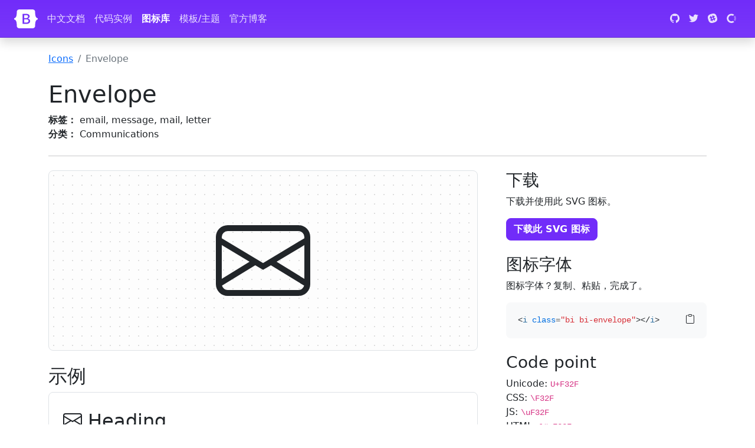

--- FILE ---
content_type: text/html
request_url: https://icons.bootcss.com/icons/envelope/
body_size: 5549
content:
<!doctype html>
<html lang="zh-CN">
  <head>
    <meta charset="utf-8">
<meta name="viewport" content="width=device-width, initial-scale=1">
<title>Envelope · Bootstrap 图标库</title>
<meta name="description" content="Bootstrap 官方开源图标（icon）库">
<meta name="generator" content="Hugo 0.105.0">

<link rel="canonical" href="https://icons.bootcss.com/icons/envelope/">

<link rel="stylesheet" href="/assets/font/bootstrap-icons.css"><link rel="stylesheet" href="/assets/css/docs.css">

<!-- Favicons -->
<link rel="apple-touch-icon" href="/assets/img/favicons/apple-touch-icon.png" sizes="180x180">
<link rel="icon" href="/assets/img/favicons/favicon-32x32.png" sizes="32x32" type="image/png">
<link rel="icon" href="/assets/img/favicons/favicon-16x16.png" sizes="16x16" type="image/png">
<link rel="manifest" href="/assets/img/favicons/manifest.json">
<link rel="mask-icon" href="/assets/img/favicons/safari-pinned-tab.svg" color="#712cf9">
<link rel="icon" href="/assets/img/favicons/favicon.ico">
<meta name="theme-color" content="#712cf9">

<!-- Twitter -->
<meta name="twitter:card" content="summary">
<meta name="twitter:site" content="@getbootstrap">
<meta name="twitter:creator" content="@getbootstrap">
<meta name="twitter:title" content="Envelope">
<meta name="twitter:description" content="Bootstrap 官方开源图标（icon）库">
<meta name="twitter:image" content="https://icons.bootcss.com/assets/img/bootstrap-icons-social.png">

<!-- Facebook -->
<meta property="og:url" content="https://icons.bootcss.com/icons/envelope/">
<meta property="og:title" content="Envelope">
<meta property="og:description" content="Bootstrap 官方开源图标（icon）库">
<meta property="og:type" content="article">
<meta property="og:image" content="https://icons.bootcss.com/assets/img/bootstrap-icons-social.png">
<meta property="og:image:type" content="image/png">
<meta property="og:image:width" content="1000">
<meta property="og:image:height" content="500">




  </head>
  <body id="icons-body">
    <a class="skippy visually-hidden-focusable" href="#content">
  <span class="skippy-text">Skip to main content</span>
</a>

    <header class="navbar navbar-expand-lg navbar-dark bd-navbar sticky-top">
  <nav class="container-xxl bd-gutter flex-wrap flex-lg-nowrap" aria-label="Main navigation">
    <div class="d-lg-none" style="width: 2.25rem;"></div>

    <a class="navbar-brand p-0 me-0 me-lg-2" href="https://v5.bootcss.com/" aria-label="Bootstrap">
      <svg xmlns="http://www.w3.org/2000/svg" width="40" height="32" class="d-block my-1" viewBox="0 0 118 94" role="img"><title>Bootstrap</title><path fill-rule="evenodd" clip-rule="evenodd" d="M24.509 0c-6.733 0-11.715 5.893-11.492 12.284.214 6.14-.064 14.092-2.066 20.577C8.943 39.365 5.547 43.485 0 44.014v5.972c5.547.529 8.943 4.649 10.951 11.153 2.002 6.485 2.28 14.437 2.066 20.577C12.794 88.106 17.776 94 24.51 94H93.5c6.733 0 11.714-5.893 11.491-12.284-.214-6.14.064-14.092 2.066-20.577 2.009-6.504 5.396-10.624 10.943-11.153v-5.972c-5.547-.529-8.934-4.649-10.943-11.153-2.002-6.484-2.28-14.437-2.066-20.577C105.214 5.894 100.233 0 93.5 0H24.508zM80 57.863C80 66.663 73.436 72 62.543 72H44a2 2 0 01-2-2V24a2 2 0 012-2h18.437c9.083 0 15.044 4.92 15.044 12.474 0 5.302-4.01 10.049-9.119 10.88v.277C75.317 46.394 80 51.21 80 57.863zM60.521 28.34H49.948v14.934h8.905c6.884 0 10.68-2.772 10.68-7.727 0-4.643-3.264-7.207-9.012-7.207zM49.948 49.2v16.458H60.91c7.167 0 10.964-2.876 10.964-8.281 0-5.406-3.903-8.178-11.425-8.178H49.948z" fill="currentColor"/></svg>
    </a>

    <button class="navbar-toggler d-flex d-lg-none order-3 p-2" type="button" data-bs-toggle="offcanvas" data-bs-target="#bdNavbar" aria-controls="bdNavbar" aria-expanded="false" aria-label="Toggle navigation">
      <svg class="bi" width="24" height="24" aria-hidden="true"><use xlink:href="/bootstrap-icons.svg#three-dots"></use></svg>
    </button>

    <div class="offcanvas-lg offcanvas-end flex-grow-1" id="bdNavbar" aria-labelledby="bdNavbarOffcanvasLabel">
      <div class="offcanvas-header px-4 pb-0">
        <h5 class="offcanvas-title text-white" id="bdNavbarOffcanvasLabel">Bootstrap</h5>
        <button type="button" class="btn-close btn-close-white" data-bs-dismiss="offcanvas" aria-label="Close" data-bs-target="#bdNavbar"></button>
      </div>

      <div class="offcanvas-body p-4 pt-0 p-lg-0">
        <hr class="d-lg-none text-white-50">
        <ul class="navbar-nav flex-row flex-wrap bd-navbar-nav">
          <li class="nav-item col-6 col-lg-auto">
            <a class="nav-link py-2 px-0 px-lg-2" href="https://v5.bootcss.com/docs/5.2/getting-started/introduction/" onclick="ga('send', 'event', 'Navbar', 'Community links', 'Docs');" target="_blank" rel="noopener">中文文档</a>
          </li>
          <li class="nav-item col-6 col-lg-auto">
            <a class="nav-link py-2 px-0 px-lg-2" href="https://v5.bootcss.com/docs/5.2/examples/" onclick="ga('send', 'event', 'Navbar', 'Community links', 'Examples');" target="_blank" rel="noopener">代码实例</a>
          </li>
          <li class="nav-item col-6 col-lg-auto">
            <a class="nav-link py-2 px-0 px-lg-2 active" href="/" onclick="ga('send', 'event', 'Navbar', 'Community links', 'Icons');">图标库</a>
          </li>
          <li class="nav-item col-6 col-lg-auto">
            <a class="nav-link py-2 px-0 px-lg-2" href="https://themes.getbootstrap.com" onclick="ga('send', 'event', 'Navbar', 'Community links', 'Themes');" target="_blank" rel="noopener">模板/主题</a>
          </li>
          <li class="nav-item col-6 col-lg-auto">
            <a class="nav-link py-2 px-0 px-lg-2" href="https://blog.getbootstrap.com" onclick="ga('send', 'event', 'Navbar', 'Community links', 'Blog');" target="_blank" rel="noopener">官方博客</a>
          </li>
        </ul>

        <hr class="d-lg-none text-white-50">

        <ul class="navbar-nav flex-row flex-wrap ms-md-auto">
          <li class="nav-item col-6 col-lg-auto">
            <a class="nav-link py-2 px-0 px-lg-2" href="https://github.com/twbs" target="_blank" rel="noopener">
              <svg xmlns="http://www.w3.org/2000/svg" width="16" height="16" class="navbar-nav-svg" viewBox="0 0 512 499.36" role="img"><title>GitHub</title><path fill="currentColor" fill-rule="evenodd" d="M256 0C114.64 0 0 114.61 0 256c0 113.09 73.34 209 175.08 242.9 12.8 2.35 17.47-5.56 17.47-12.34 0-6.08-.22-22.18-.35-43.54-71.2 15.49-86.2-34.34-86.2-34.34-11.64-29.57-28.42-37.45-28.42-37.45-23.27-15.84 1.73-15.55 1.73-15.55 25.69 1.81 39.21 26.38 39.21 26.38 22.84 39.12 59.92 27.82 74.5 21.27 2.33-16.54 8.94-27.82 16.25-34.22-56.84-6.43-116.6-28.43-116.6-126.49 0-27.95 10-50.8 26.35-68.69-2.63-6.48-11.42-32.5 2.51-67.75 0 0 21.49-6.88 70.4 26.24a242.65 242.65 0 0 1 128.18 0c48.87-33.13 70.33-26.24 70.33-26.24 14 35.25 5.18 61.27 2.55 67.75 16.41 17.9 26.31 40.75 26.31 68.69 0 98.35-59.85 120-116.88 126.32 9.19 7.9 17.38 23.53 17.38 47.41 0 34.22-.31 61.83-.31 70.23 0 6.85 4.61 14.81 17.6 12.31C438.72 464.97 512 369.08 512 256.02 512 114.62 397.37 0 256 0z"/></svg>
              <small class="d-lg-none ms-2">GitHub</small>
            </a>
          </li>
          <li class="nav-item col-6 col-lg-auto">
            <a class="nav-link py-2 px-0 px-lg-2" href="https://twitter.com/getbootstrap" target="_blank" rel="noopener">
              <svg xmlns="http://www.w3.org/2000/svg" width="16" height="16" class="navbar-nav-svg" viewBox="0 0 512 416.32" role="img"><title>Twitter</title><path fill="currentColor" d="M160.83 416.32c193.2 0 298.92-160.22 298.92-298.92 0-4.51 0-9-.2-13.52A214 214 0 0 0 512 49.38a212.93 212.93 0 0 1-60.44 16.6 105.7 105.7 0 0 0 46.3-58.19 209 209 0 0 1-66.79 25.37 105.09 105.09 0 0 0-181.73 71.91 116.12 116.12 0 0 0 2.66 24c-87.28-4.3-164.73-46.3-216.56-109.82A105.48 105.48 0 0 0 68 159.6a106.27 106.27 0 0 1-47.53-13.11v1.43a105.28 105.28 0 0 0 84.21 103.06 105.67 105.67 0 0 1-47.33 1.84 105.06 105.06 0 0 0 98.14 72.94A210.72 210.72 0 0 1 25 370.84a202.17 202.17 0 0 1-25-1.43 298.85 298.85 0 0 0 160.83 46.92"/></svg>
              <small class="d-lg-none ms-2">Twitter</small>
            </a>
          </li>
          <li class="nav-item col-6 col-lg-auto">
            <a class="nav-link py-2 px-0 px-lg-2" href="https://bootstrap-slack.herokuapp.com" target="_blank" rel="noopener">
              <svg xmlns="http://www.w3.org/2000/svg" width="16" height="16" class="navbar-nav-svg" viewBox="0 0 512 512" role="img"><title>Slack</title><path fill="currentColor" d="M210.787 234.832l68.31-22.883 22.1 65.977-68.309 22.882z"/><path fill="currentColor" d="M490.54 185.6C437.7 9.59 361.6-31.34 185.6 21.46S-31.3 150.4 21.46 326.4 150.4 543.3 326.4 490.54 543.34 361.6 490.54 185.6zM401.7 299.8l-33.15 11.05 11.46 34.38c4.5 13.92-2.87 29.06-16.78 33.56-2.87.82-6.14 1.64-9 1.23a27.32 27.32 0 0 1-24.56-18l-11.46-34.38-68.36 22.92 11.46 34.38c4.5 13.92-2.87 29.06-16.78 33.56-2.87.82-6.14 1.64-9 1.23a27.32 27.32 0 0 1-24.56-18l-11.46-34.43-33.15 11.05c-2.87.82-6.14 1.64-9 1.23a27.32 27.32 0 0 1-24.56-18c-4.5-13.92 2.87-29.06 16.78-33.56l33.12-11.03-22.1-65.9-33.15 11.05c-2.87.82-6.14 1.64-9 1.23a27.32 27.32 0 0 1-24.56-18c-4.48-13.93 2.89-29.07 16.81-33.58l33.15-11.05-11.46-34.38c-4.5-13.92 2.87-29.06 16.78-33.56s29.06 2.87 33.56 16.78l11.46 34.38 68.36-22.92-11.46-34.38c-4.5-13.92 2.87-29.06 16.78-33.56s29.06 2.87 33.56 16.78l11.47 34.42 33.15-11.05c13.92-4.5 29.06 2.87 33.56 16.78s-2.87 29.06-16.78 33.56L329.7 194.6l22.1 65.9 33.15-11.05c13.92-4.5 29.06 2.87 33.56 16.78s-2.88 29.07-16.81 33.57z"/></svg>
              <small class="d-lg-none ms-2">Slack</small>
            </a>
          </li>
          <li class="nav-item col-6 col-lg-auto">
            <a class="nav-link py-2 px-0 px-lg-2" href="https://opencollective.com/bootstrap" target="_blank" rel="noopener">
              <svg xmlns="http://www.w3.org/2000/svg" width="16" height="16" fill="currentColor" fill-rule="evenodd" class="navbar-nav-svg" viewBox="0 0 40 41" role="img"><title>Open Collective</title><path fill-opacity=".4" d="M32.8 21c0 2.4-.8 4.9-2 6.9l5.1 5.1c2.5-3.4 4.1-7.6 4.1-12 0-4.6-1.6-8.8-4-12.2L30.7 14c1.2 2 2 4.3 2 7z"/><path d="M20 33.7a12.8 12.8 0 0 1 0-25.6c2.6 0 5 .7 7 2.1L32 5a20 20 0 1 0 .1 31.9l-5-5.2a13 13 0 0 1-7 2z"/></svg>
              <small class="d-lg-none ms-2">Open Collective</small>
            </a>
          </li>
        </ul>
      </div>
    </div>
  </nav>
</header>


    <main class="container icon-examples" id="content">
      <nav aria-label="breadcrumb">
        <ol class="breadcrumb my-4 p-0">
          <li class="breadcrumb-item"><a href="/">Icons</a></li>
          <li class="breadcrumb-item active" aria-current="page">Envelope</li>
        </ol>
      </nav>

      <div class="row align-items-md-center">
        <div class="col-md-6 col-lg-8">
          <h1>Envelope</h1>

          <ul class="list-unstyled mb-3 mb-md-0">
            <li><strong>标签：</strong> email, message, mail, letter</li>
            <li><strong>分类：</strong> Communications</li>
          </ul>
        </div>
        <div class="col-md-6 col-lg-4">
          
        </div>
      </div>

      <hr class="my-4"><div class="row gx-lg-5">
        <div class="col-lg-8 mb-4">
          <div class="icon-demo mb-4 border rounded-3 d-flex align-items-center justify-content-center p-3 py-6" style="font-size: 10em" role="img" aria-label="Envelope - large preview">
            <svg xmlns="http://www.w3.org/2000/svg" width="16" height="16" fill="currentColor" class="bi bi-envelope" viewBox="0 0 16 16">
  <path d="M0 4a2 2 0 0 1 2-2h12a2 2 0 0 1 2 2v8a2 2 0 0 1-2 2H2a2 2 0 0 1-2-2V4Zm2-1a1 1 0 0 0-1 1v.217l7 4.2 7-4.2V4a1 1 0 0 0-1-1H2Zm13 2.383-4.708 2.825L15 11.105V5.383Zm-.034 6.876-5.64-3.471L8 9.583l-1.326-.795-5.64 3.47A1 1 0 0 0 2 13h12a1 1 0 0 0 .966-.741ZM1 11.105l4.708-2.897L1 5.383v5.722Z"/>
</svg>
          </div>

          <h2>示例</h2>
          <div class="p-3 p-md-4 border rounded-3 icon-demo-examples">
            <div class="fs-2 mb-3">
              <svg xmlns="http://www.w3.org/2000/svg" width="16" height="16" fill="currentColor" class="bi bi-envelope" viewBox="0 0 16 16">
  <path d="M0 4a2 2 0 0 1 2-2h12a2 2 0 0 1 2 2v8a2 2 0 0 1-2 2H2a2 2 0 0 1-2-2V4Zm2-1a1 1 0 0 0-1 1v.217l7 4.2 7-4.2V4a1 1 0 0 0-1-1H2Zm13 2.383-4.708 2.825L15 11.105V5.383Zm-.034 6.876-5.64-3.471L8 9.583l-1.326-.795-5.64 3.47A1 1 0 0 0 2 13h12a1 1 0 0 0 .966-.741ZM1 11.105l4.708-2.897L1 5.383v5.722Z"/>
</svg>
              Heading
            </div>
            <div class="fs-4 mb-3">
              <svg xmlns="http://www.w3.org/2000/svg" width="16" height="16" fill="currentColor" class="bi bi-envelope" viewBox="0 0 16 16">
  <path d="M0 4a2 2 0 0 1 2-2h12a2 2 0 0 1 2 2v8a2 2 0 0 1-2 2H2a2 2 0 0 1-2-2V4Zm2-1a1 1 0 0 0-1 1v.217l7 4.2 7-4.2V4a1 1 0 0 0-1-1H2Zm13 2.383-4.708 2.825L15 11.105V5.383Zm-.034 6.876-5.64-3.471L8 9.583l-1.326-.795-5.64 3.47A1 1 0 0 0 2 13h12a1 1 0 0 0 .966-.741ZM1 11.105l4.708-2.897L1 5.383v5.722Z"/>
</svg>
              Smaller heading
            </div>
            <p>
              Inline text <svg xmlns="http://www.w3.org/2000/svg" width="16" height="16" fill="currentColor" class="bi bi-envelope" viewBox="0 0 16 16">
  <path d="M0 4a2 2 0 0 1 2-2h12a2 2 0 0 1 2 2v8a2 2 0 0 1-2 2H2a2 2 0 0 1-2-2V4Zm2-1a1 1 0 0 0-1 1v.217l7 4.2 7-4.2V4a1 1 0 0 0-1-1H2Zm13 2.383-4.708 2.825L15 11.105V5.383Zm-.034 6.876-5.64-3.471L8 9.583l-1.326-.795-5.64 3.47A1 1 0 0 0 2 13h12a1 1 0 0 0 .966-.741ZM1 11.105l4.708-2.897L1 5.383v5.722Z"/>
</svg>
            </p>
            <p>
              <a href="#" class="text-decoration-none">
                Example link text
                <svg xmlns="http://www.w3.org/2000/svg" width="16" height="16" fill="currentColor" class="bi bi-envelope" viewBox="0 0 16 16">
  <path d="M0 4a2 2 0 0 1 2-2h12a2 2 0 0 1 2 2v8a2 2 0 0 1-2 2H2a2 2 0 0 1-2-2V4Zm2-1a1 1 0 0 0-1 1v.217l7 4.2 7-4.2V4a1 1 0 0 0-1-1H2Zm13 2.383-4.708 2.825L15 11.105V5.383Zm-.034 6.876-5.64-3.471L8 9.583l-1.326-.795-5.64 3.47A1 1 0 0 0 2 13h12a1 1 0 0 0 .966-.741ZM1 11.105l4.708-2.897L1 5.383v5.722Z"/>
</svg>
              </a>
            </p>
            <p>
              <button type="button" class="btn btn-primary">
                <svg xmlns="http://www.w3.org/2000/svg" width="16" height="16" fill="currentColor" class="bi bi-envelope" viewBox="0 0 16 16">
  <path d="M0 4a2 2 0 0 1 2-2h12a2 2 0 0 1 2 2v8a2 2 0 0 1-2 2H2a2 2 0 0 1-2-2V4Zm2-1a1 1 0 0 0-1 1v.217l7 4.2 7-4.2V4a1 1 0 0 0-1-1H2Zm13 2.383-4.708 2.825L15 11.105V5.383Zm-.034 6.876-5.64-3.471L8 9.583l-1.326-.795-5.64 3.47A1 1 0 0 0 2 13h12a1 1 0 0 0 .966-.741ZM1 11.105l4.708-2.897L1 5.383v5.722Z"/>
</svg>
                Button
              </button>
              <button type="button" class="btn btn-success">
                <svg xmlns="http://www.w3.org/2000/svg" width="16" height="16" fill="currentColor" class="bi bi-envelope" viewBox="0 0 16 16">
  <path d="M0 4a2 2 0 0 1 2-2h12a2 2 0 0 1 2 2v8a2 2 0 0 1-2 2H2a2 2 0 0 1-2-2V4Zm2-1a1 1 0 0 0-1 1v.217l7 4.2 7-4.2V4a1 1 0 0 0-1-1H2Zm13 2.383-4.708 2.825L15 11.105V5.383Zm-.034 6.876-5.64-3.471L8 9.583l-1.326-.795-5.64 3.47A1 1 0 0 0 2 13h12a1 1 0 0 0 .966-.741ZM1 11.105l4.708-2.897L1 5.383v5.722Z"/>
</svg>
                Button
              </button>
              <button type="button" class="btn btn-outline-danger">
                <svg xmlns="http://www.w3.org/2000/svg" width="16" height="16" fill="currentColor" class="bi bi-envelope" viewBox="0 0 16 16">
  <path d="M0 4a2 2 0 0 1 2-2h12a2 2 0 0 1 2 2v8a2 2 0 0 1-2 2H2a2 2 0 0 1-2-2V4Zm2-1a1 1 0 0 0-1 1v.217l7 4.2 7-4.2V4a1 1 0 0 0-1-1H2Zm13 2.383-4.708 2.825L15 11.105V5.383Zm-.034 6.876-5.64-3.471L8 9.583l-1.326-.795-5.64 3.47A1 1 0 0 0 2 13h12a1 1 0 0 0 .966-.741ZM1 11.105l4.708-2.897L1 5.383v5.722Z"/>
</svg>
                Button
              </button>
            </p>
            <div class="mb-3">
              <button type="button" class="btn btn-secondary">
                <svg xmlns="http://www.w3.org/2000/svg" width="16" height="16" fill="currentColor" class="bi bi-envelope" viewBox="0 0 16 16">
  <path d="M0 4a2 2 0 0 1 2-2h12a2 2 0 0 1 2 2v8a2 2 0 0 1-2 2H2a2 2 0 0 1-2-2V4Zm2-1a1 1 0 0 0-1 1v.217l7 4.2 7-4.2V4a1 1 0 0 0-1-1H2Zm13 2.383-4.708 2.825L15 11.105V5.383Zm-.034 6.876-5.64-3.471L8 9.583l-1.326-.795-5.64 3.47A1 1 0 0 0 2 13h12a1 1 0 0 0 .966-.741ZM1 11.105l4.708-2.897L1 5.383v5.722Z"/>
</svg>
              </button>
              <div class="btn-group">
                <button type="button" class="btn btn-outline-secondary">
                  <svg xmlns="http://www.w3.org/2000/svg" width="16" height="16" fill="currentColor" class="bi bi-envelope" viewBox="0 0 16 16">
  <path d="M0 4a2 2 0 0 1 2-2h12a2 2 0 0 1 2 2v8a2 2 0 0 1-2 2H2a2 2 0 0 1-2-2V4Zm2-1a1 1 0 0 0-1 1v.217l7 4.2 7-4.2V4a1 1 0 0 0-1-1H2Zm13 2.383-4.708 2.825L15 11.105V5.383Zm-.034 6.876-5.64-3.471L8 9.583l-1.326-.795-5.64 3.47A1 1 0 0 0 2 13h12a1 1 0 0 0 .966-.741ZM1 11.105l4.708-2.897L1 5.383v5.722Z"/>
</svg>
                  <span class="visually-hidden">Button</span>
                </button>
                <button type="button" class="btn btn-outline-secondary">
                  <svg xmlns="http://www.w3.org/2000/svg" width="16" height="16" fill="currentColor" class="bi bi-envelope" viewBox="0 0 16 16">
  <path d="M0 4a2 2 0 0 1 2-2h12a2 2 0 0 1 2 2v8a2 2 0 0 1-2 2H2a2 2 0 0 1-2-2V4Zm2-1a1 1 0 0 0-1 1v.217l7 4.2 7-4.2V4a1 1 0 0 0-1-1H2Zm13 2.383-4.708 2.825L15 11.105V5.383Zm-.034 6.876-5.64-3.471L8 9.583l-1.326-.795-5.64 3.47A1 1 0 0 0 2 13h12a1 1 0 0 0 .966-.741ZM1 11.105l4.708-2.897L1 5.383v5.722Z"/>
</svg>
                  <span class="visually-hidden">Button</span>
                </button>
                <button type="button" class="btn btn-outline-secondary">
                  <svg xmlns="http://www.w3.org/2000/svg" width="16" height="16" fill="currentColor" class="bi bi-envelope" viewBox="0 0 16 16">
  <path d="M0 4a2 2 0 0 1 2-2h12a2 2 0 0 1 2 2v8a2 2 0 0 1-2 2H2a2 2 0 0 1-2-2V4Zm2-1a1 1 0 0 0-1 1v.217l7 4.2 7-4.2V4a1 1 0 0 0-1-1H2Zm13 2.383-4.708 2.825L15 11.105V5.383Zm-.034 6.876-5.64-3.471L8 9.583l-1.326-.795-5.64 3.47A1 1 0 0 0 2 13h12a1 1 0 0 0 .966-.741ZM1 11.105l4.708-2.897L1 5.383v5.722Z"/>
</svg>
                  <span class="visually-hidden">Button</span>
                </button>
              </div>
            </div>
            <div class="input-group w-50">
              <span class="input-group-text" id="basic-addon1">
                <svg xmlns="http://www.w3.org/2000/svg" width="16" height="16" fill="currentColor" class="bi bi-envelope" viewBox="0 0 16 16">
  <path d="M0 4a2 2 0 0 1 2-2h12a2 2 0 0 1 2 2v8a2 2 0 0 1-2 2H2a2 2 0 0 1-2-2V4Zm2-1a1 1 0 0 0-1 1v.217l7 4.2 7-4.2V4a1 1 0 0 0-1-1H2Zm13 2.383-4.708 2.825L15 11.105V5.383Zm-.034 6.876-5.64-3.471L8 9.583l-1.326-.795-5.64 3.47A1 1 0 0 0 2 13h12a1 1 0 0 0 .966-.741ZM1 11.105l4.708-2.897L1 5.383v5.722Z"/>
</svg>
              </span>
              <input type="text" class="form-control" placeholder="Input group example" aria-label="Input group example" aria-describedby="basic-addon1">
            </div>
          </div>
        </div>
        <div class="col-lg-4 mb-4">
          <h2 class="fs-3">下载</h2>
          <p>下载并使用此 SVG 图标。</p>
          <a href="/assets/icons/envelope.svg" class="btn btn-bd-primary mb-4" download>下载此 SVG 图标</a>

          <h2 class="fs-3">图标字体</h2>
          <p>图标字体？复制、粘贴，完成了。</p>

          <div class="mb-4">
            <div class="highlight"><pre tabindex="0" class="chroma"><code class="language-html" data-lang="html"><span class="line"><span class="cl"><span class="p">&lt;</span><span class="nt">i</span> <span class="na">class</span><span class="o">=</span><span class="s">&#34;bi bi-envelope&#34;</span><span class="p">&gt;&lt;/</span><span class="nt">i</span><span class="p">&gt;</span></span></span></code></pre></div>
          </div>

          <h2 class="fs-3">Code point</h2>
          <div class="mb-4">
            
            <ul class="list-unstyled">
              <li>
                Unicode: <code>U+F32F</code>
              </li>
              <li>
                CSS: <code>\F32F</code>
              </li>
              <li>
                JS: <code>\uF32F</code>
              </li>
              <li>
                HTML: <code>&amp;#xF32F;</code>
              </li>
            </ul>
          </div>

          <h2 class="fs-3">复制 HTML 代码</h2>
          <p>将以下 SVG 图标的代码粘贴到你的页面中即可。</p>

          <div id="copy-error-callout" class="alert alert-info d-none" role="alert"></div>

          <div class="highlight"><pre tabindex="0" class="chroma"><code class="language-html" data-lang="html"><span class="line"><span class="cl"><span class="p">&lt;</span><span class="nt">svg</span> <span class="na">xmlns</span><span class="o">=</span><span class="s">&#34;http://www.w3.org/2000/svg&#34;</span> <span class="na">width</span><span class="o">=</span><span class="s">&#34;16&#34;</span> <span class="na">height</span><span class="o">=</span><span class="s">&#34;16&#34;</span> <span class="na">fill</span><span class="o">=</span><span class="s">&#34;currentColor&#34;</span> <span class="na">class</span><span class="o">=</span><span class="s">&#34;bi bi-envelope&#34;</span> <span class="na">viewBox</span><span class="o">=</span><span class="s">&#34;0 0 16 16&#34;</span><span class="p">&gt;</span>
</span></span><span class="line"><span class="cl">  <span class="p">&lt;</span><span class="nt">path</span> <span class="na">d</span><span class="o">=</span><span class="s">&#34;M0 4a2 2 0 0 1 2-2h12a2 2 0 0 1 2 2v8a2 2 0 0 1-2 2H2a2 2 0 0 1-2-2V4Zm2-1a1 1 0 0 0-1 1v.217l7 4.2 7-4.2V4a1 1 0 0 0-1-1H2Zm13 2.383-4.708 2.825L15 11.105V5.383Zm-.034 6.876-5.64-3.471L8 9.583l-1.326-.795-5.64 3.47A1 1 0 0 0 2 13h12a1 1 0 0 0 .966-.741ZM1 11.105l4.708-2.897L1 5.383v5.722Z&#34;</span><span class="p">/&gt;</span>
</span></span><span class="line"><span class="cl"><span class="p">&lt;/</span><span class="nt">svg</span><span class="p">&gt;</span></span></span></code></pre></div>
        </div>
      </div>
    </main><footer class="bd-footer p-3 p-md-5 mt-5 bg-light text-center text-sm-left">
  <div class="container">
    <ul class="bd-footer-links">
      <li><a href="https://github.com/twbs">GitHub</a></li>
      <li><a href="https://twitter.com/getbootstrap">Twitter</a></li>
      <li><a href="https://v5.bootcss.com/docs/5.2/about/overview/">关于</a></li>
    </ul>
    <p>当前版本 <a href="https://github.com/twbs/icons/releases/tag/v1.10.0">v1.10.0</a>. Icons and documentation licensed <a href="https://github.com/twbs/icons/blob/main/LICENSE.md" target="_blank" rel="license noopener">MIT</a>.</p>
  </div>
</footer>

<script src="/js/bootstrap.min.js"></script>
<script async src="/assets/js/application.min.js"></script>

  </body>
</html>
